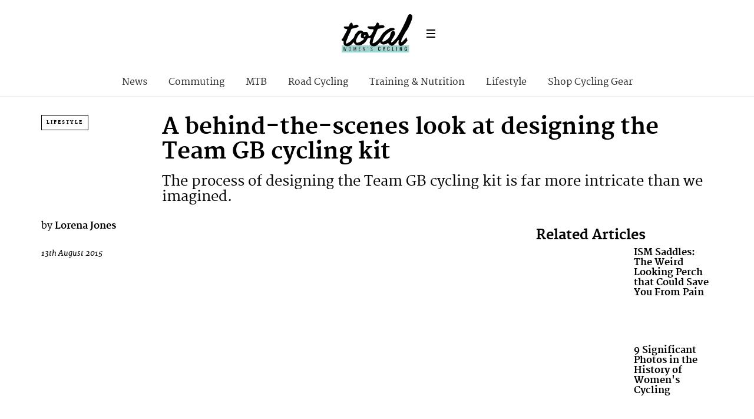

--- FILE ---
content_type: text/html; charset=UTF-8
request_url: https://totalwomenscycling.com/lifestyle/interviews/designing-team-gb-cycling-kit
body_size: 14064
content:
<!DOCTYPE html>
<!--[if lt IE 7]> <html class="coresites-production" lang="en-US" class="lt-ie9 lt-ie8 lt-ie7"> <![endif]-->
<!--[if IE 7]>    <html class="coresites-production" lang="en-US" class="lt-ie9 lt-ie8"> <![endif]-->
<!--[if IE 8]>    <html class="coresites-production" lang="en-US" class="lt-ie9"> <![endif]-->
<!--[if IE 9]>    <html class="coresites-production" lang="en-US" class="lt-ie10"> <![endif]-->
<!--[if gt IE 9]><!--> <html class="coresites-production" lang="en-US"> <!--<![endif]-->
  <head>
    <title>A behind-the-scenes look at designing the Team GB cy...</title>
    <meta charset="UTF-8" />
    <meta content='width=device-width, initial-scale=1, maximum-scale=1' name='viewport' />
    <meta http-equiv="X-UA-Compatible" content="IE=Edge"/>
    <meta content='yes' name='apple-mobile-web-app-capable' />
    <meta content='black-translucent' name='apple-mobile-web-app-status-bar-style' />
    <meta name='webgains-site-verification' content='qoum0oqb' />
    <link rel="profile" href="https://gmpg.org/xfn/11" />
   	    <link rel="alternate" type="application/rss+xml" title="RSS 2.0" href="https://totalwomenscycling.com/feed" />
    <link rel="alternate" type="text/xml" title="RSS .92" href="https://totalwomenscycling.com/feed/rss" />
    <link rel="alternate" type="application/atom+xml" title="Atom 0.3" href="https://totalwomenscycling.com/feed/atom" />
    <link rel="alternate" type="application/rss+xml" title="Total Women&#039;s Cycling RSS Comments Feed" href="https://totalwomenscycling.com/comments/feed" />
    <link rel="icon" href="https://totalwomenscycling.com/wp-content/themes/twc/assets/images/favicon.ico?t=5" />
    <link rel="apple-touch-icon" sizes="57x57" href="https://totalwomenscycling.com/wp-content/themes/twc/assets/images/apple-touch-icon-57x57.png?t=5" />
    <link rel="apple-touch-icon" sizes="144x144" href="https://totalwomenscycling.com/wp-content/themes/twc/assets/images/apple-touch-icon-144x144.png?t=5" />

    
    <!-- GoogleJS -->
    <!-- BEGIN THM AUTO CODE -->
<script async src="https://securepubads.g.doubleclick.net/tag/js/gpt.js"></script>
<script type="text/javascript">
var googletag = googletag || {};
googletag.cmd = googletag.cmd || [];
googletag.cmd.push(function() {
  googletag.pubads().disableInitialLoad(); googletag.pubads().enableSingleRequest();
});
var _hbopts = { alias: '/', type: 'banner' };
var _hbwrap = _hbwrap || [];
(function() {
    var hbldr = function (url, resolution, cachebuster, millis, referrer) {
      var s = document.createElement('script'); s.type = 'text/javascript';
      s.async = true; s.src = 'https://' + url + '&resolution=' + resolution +
        '&random=' + cachebuster + '&millis=' + millis + '&referrer=' + referrer;
      var x = document.getElementsByTagName('script')[0];
      x.parentNode.insertBefore(s, x);
    };

    hbldr(
    'tradecore.tradehouse.media/servlet/hbwrap?stack=47',
      (window.innerWidth||screen.width)+'x'+(window.innerHeight||screen.height),
      Math.floor(89999999*Math.random()+10000000), new Date().getTime(), encodeURIComponent(
        (window!=top&&window.location.ancestorOrigins)?
          window.location.ancestorOrigins[window.location.ancestorOrigins.length-1]:document.location
      )
    );
})();
</script>
<!-- END THM AUTO CODE -->
<script type='text/javascript'>var dataLayer = [{"_type":"siteData","platform":"wordpress","config":{"infiniteScroll":{"splitposts":false,"delay":"0"},"inlineVideoAds":false,"polar":[],"infiniteArticle":"article"},"websiteName":"Total Women&#039;s Cycling","websiteSite":"twc","websiteSlug":"twc","shareThrough":false,"gtm.blacklist":["ga","ua"]},{"_type":"singleData","ads":false,"page":"article","postCategory":"lifestyle","postCategories":["hot-topics","interviews","lifestyle"],"tags":["featured-article"],"postAuthor":"Lorena Jones","postTitle":"A behind-the-scenes look at designing the Team GB cycling kit","postType":"post","sponsored":null,"maxAds":null,"noVideoAds":false}]</script>    <!-- /GoogleJS -->

    
   	
<meta name="news_keywords" content="Featured Article" />
<meta name="description" content="The process of designing the Team GB cycling kit is far more intricate than we imagined." />
<meta property="fb:pages" content="" />
<meta property="fb:app_id" content="" />
<meta property="og:site_name" content="Total Women's Cycling" />
<meta property="og:url" content="https://totalwomenscycling.com/lifestyle/interviews/designing-team-gb-cycling-kit" />
<meta property="og:type" content="article" />
<meta property="og:title" content=" | A behind-the-scenes look at designing the Team GB cycling kit" />
<meta property="og:image" content="https://totalwomenscycling.com/wp-content/uploads/2015/08/gb-cycling-kit-7.jpg" />
<meta property="twitter:site" content="@" />
<meta property="og:description" content="The process of designing the Team GB cycling kit is far more intricate than we imagined." />
<meta property="og:image:width" content="620" />
<meta property="og:image:height" content="423" />
<meta property="article:section" content="Hot Topics" />
<meta property="twitter:card" content="summary" /><meta name='robots' content='max-image-preview:large' />
<link rel="alternate" title="oEmbed (JSON)" type="application/json+oembed" href="https://totalwomenscycling.com/wp-json/oembed/1.0/embed?url=https%3A%2F%2Ftotalwomenscycling.com%2Flifestyle%2Finterviews%2Fdesigning-team-gb-cycling-kit" />
<link rel="alternate" title="oEmbed (XML)" type="text/xml+oembed" href="https://totalwomenscycling.com/wp-json/oembed/1.0/embed?url=https%3A%2F%2Ftotalwomenscycling.com%2Flifestyle%2Finterviews%2Fdesigning-team-gb-cycling-kit&#038;format=xml" />
<style id='wp-img-auto-sizes-contain-inline-css' type='text/css'>
img:is([sizes=auto i],[sizes^="auto," i]){contain-intrinsic-size:3000px 1500px}
/*# sourceURL=wp-img-auto-sizes-contain-inline-css */
</style>
<style id='wp-emoji-styles-inline-css' type='text/css'>

	img.wp-smiley, img.emoji {
		display: inline !important;
		border: none !important;
		box-shadow: none !important;
		height: 1em !important;
		width: 1em !important;
		margin: 0 0.07em !important;
		vertical-align: -0.1em !important;
		background: none !important;
		padding: 0 !important;
	}
/*# sourceURL=wp-emoji-styles-inline-css */
</style>
<style id='wp-block-library-inline-css' type='text/css'>
:root{--wp-block-synced-color:#7a00df;--wp-block-synced-color--rgb:122,0,223;--wp-bound-block-color:var(--wp-block-synced-color);--wp-editor-canvas-background:#ddd;--wp-admin-theme-color:#007cba;--wp-admin-theme-color--rgb:0,124,186;--wp-admin-theme-color-darker-10:#006ba1;--wp-admin-theme-color-darker-10--rgb:0,107,160.5;--wp-admin-theme-color-darker-20:#005a87;--wp-admin-theme-color-darker-20--rgb:0,90,135;--wp-admin-border-width-focus:2px}@media (min-resolution:192dpi){:root{--wp-admin-border-width-focus:1.5px}}.wp-element-button{cursor:pointer}:root .has-very-light-gray-background-color{background-color:#eee}:root .has-very-dark-gray-background-color{background-color:#313131}:root .has-very-light-gray-color{color:#eee}:root .has-very-dark-gray-color{color:#313131}:root .has-vivid-green-cyan-to-vivid-cyan-blue-gradient-background{background:linear-gradient(135deg,#00d084,#0693e3)}:root .has-purple-crush-gradient-background{background:linear-gradient(135deg,#34e2e4,#4721fb 50%,#ab1dfe)}:root .has-hazy-dawn-gradient-background{background:linear-gradient(135deg,#faaca8,#dad0ec)}:root .has-subdued-olive-gradient-background{background:linear-gradient(135deg,#fafae1,#67a671)}:root .has-atomic-cream-gradient-background{background:linear-gradient(135deg,#fdd79a,#004a59)}:root .has-nightshade-gradient-background{background:linear-gradient(135deg,#330968,#31cdcf)}:root .has-midnight-gradient-background{background:linear-gradient(135deg,#020381,#2874fc)}:root{--wp--preset--font-size--normal:16px;--wp--preset--font-size--huge:42px}.has-regular-font-size{font-size:1em}.has-larger-font-size{font-size:2.625em}.has-normal-font-size{font-size:var(--wp--preset--font-size--normal)}.has-huge-font-size{font-size:var(--wp--preset--font-size--huge)}.has-text-align-center{text-align:center}.has-text-align-left{text-align:left}.has-text-align-right{text-align:right}.has-fit-text{white-space:nowrap!important}#end-resizable-editor-section{display:none}.aligncenter{clear:both}.items-justified-left{justify-content:flex-start}.items-justified-center{justify-content:center}.items-justified-right{justify-content:flex-end}.items-justified-space-between{justify-content:space-between}.screen-reader-text{border:0;clip-path:inset(50%);height:1px;margin:-1px;overflow:hidden;padding:0;position:absolute;width:1px;word-wrap:normal!important}.screen-reader-text:focus{background-color:#ddd;clip-path:none;color:#444;display:block;font-size:1em;height:auto;left:5px;line-height:normal;padding:15px 23px 14px;text-decoration:none;top:5px;width:auto;z-index:100000}html :where(.has-border-color){border-style:solid}html :where([style*=border-top-color]){border-top-style:solid}html :where([style*=border-right-color]){border-right-style:solid}html :where([style*=border-bottom-color]){border-bottom-style:solid}html :where([style*=border-left-color]){border-left-style:solid}html :where([style*=border-width]){border-style:solid}html :where([style*=border-top-width]){border-top-style:solid}html :where([style*=border-right-width]){border-right-style:solid}html :where([style*=border-bottom-width]){border-bottom-style:solid}html :where([style*=border-left-width]){border-left-style:solid}html :where(img[class*=wp-image-]){height:auto;max-width:100%}:where(figure){margin:0 0 1em}html :where(.is-position-sticky){--wp-admin--admin-bar--position-offset:var(--wp-admin--admin-bar--height,0px)}@media screen and (max-width:600px){html :where(.is-position-sticky){--wp-admin--admin-bar--position-offset:0px}}

/*# sourceURL=wp-block-library-inline-css */
</style><style id='global-styles-inline-css' type='text/css'>
:root{--wp--preset--aspect-ratio--square: 1;--wp--preset--aspect-ratio--4-3: 4/3;--wp--preset--aspect-ratio--3-4: 3/4;--wp--preset--aspect-ratio--3-2: 3/2;--wp--preset--aspect-ratio--2-3: 2/3;--wp--preset--aspect-ratio--16-9: 16/9;--wp--preset--aspect-ratio--9-16: 9/16;--wp--preset--color--black: #000000;--wp--preset--color--cyan-bluish-gray: #abb8c3;--wp--preset--color--white: #ffffff;--wp--preset--color--pale-pink: #f78da7;--wp--preset--color--vivid-red: #cf2e2e;--wp--preset--color--luminous-vivid-orange: #ff6900;--wp--preset--color--luminous-vivid-amber: #fcb900;--wp--preset--color--light-green-cyan: #7bdcb5;--wp--preset--color--vivid-green-cyan: #00d084;--wp--preset--color--pale-cyan-blue: #8ed1fc;--wp--preset--color--vivid-cyan-blue: #0693e3;--wp--preset--color--vivid-purple: #9b51e0;--wp--preset--gradient--vivid-cyan-blue-to-vivid-purple: linear-gradient(135deg,rgb(6,147,227) 0%,rgb(155,81,224) 100%);--wp--preset--gradient--light-green-cyan-to-vivid-green-cyan: linear-gradient(135deg,rgb(122,220,180) 0%,rgb(0,208,130) 100%);--wp--preset--gradient--luminous-vivid-amber-to-luminous-vivid-orange: linear-gradient(135deg,rgb(252,185,0) 0%,rgb(255,105,0) 100%);--wp--preset--gradient--luminous-vivid-orange-to-vivid-red: linear-gradient(135deg,rgb(255,105,0) 0%,rgb(207,46,46) 100%);--wp--preset--gradient--very-light-gray-to-cyan-bluish-gray: linear-gradient(135deg,rgb(238,238,238) 0%,rgb(169,184,195) 100%);--wp--preset--gradient--cool-to-warm-spectrum: linear-gradient(135deg,rgb(74,234,220) 0%,rgb(151,120,209) 20%,rgb(207,42,186) 40%,rgb(238,44,130) 60%,rgb(251,105,98) 80%,rgb(254,248,76) 100%);--wp--preset--gradient--blush-light-purple: linear-gradient(135deg,rgb(255,206,236) 0%,rgb(152,150,240) 100%);--wp--preset--gradient--blush-bordeaux: linear-gradient(135deg,rgb(254,205,165) 0%,rgb(254,45,45) 50%,rgb(107,0,62) 100%);--wp--preset--gradient--luminous-dusk: linear-gradient(135deg,rgb(255,203,112) 0%,rgb(199,81,192) 50%,rgb(65,88,208) 100%);--wp--preset--gradient--pale-ocean: linear-gradient(135deg,rgb(255,245,203) 0%,rgb(182,227,212) 50%,rgb(51,167,181) 100%);--wp--preset--gradient--electric-grass: linear-gradient(135deg,rgb(202,248,128) 0%,rgb(113,206,126) 100%);--wp--preset--gradient--midnight: linear-gradient(135deg,rgb(2,3,129) 0%,rgb(40,116,252) 100%);--wp--preset--font-size--small: 13px;--wp--preset--font-size--medium: 20px;--wp--preset--font-size--large: 36px;--wp--preset--font-size--x-large: 42px;--wp--preset--spacing--20: 0.44rem;--wp--preset--spacing--30: 0.67rem;--wp--preset--spacing--40: 1rem;--wp--preset--spacing--50: 1.5rem;--wp--preset--spacing--60: 2.25rem;--wp--preset--spacing--70: 3.38rem;--wp--preset--spacing--80: 5.06rem;--wp--preset--shadow--natural: 6px 6px 9px rgba(0, 0, 0, 0.2);--wp--preset--shadow--deep: 12px 12px 50px rgba(0, 0, 0, 0.4);--wp--preset--shadow--sharp: 6px 6px 0px rgba(0, 0, 0, 0.2);--wp--preset--shadow--outlined: 6px 6px 0px -3px rgb(255, 255, 255), 6px 6px rgb(0, 0, 0);--wp--preset--shadow--crisp: 6px 6px 0px rgb(0, 0, 0);}:where(.is-layout-flex){gap: 0.5em;}:where(.is-layout-grid){gap: 0.5em;}body .is-layout-flex{display: flex;}.is-layout-flex{flex-wrap: wrap;align-items: center;}.is-layout-flex > :is(*, div){margin: 0;}body .is-layout-grid{display: grid;}.is-layout-grid > :is(*, div){margin: 0;}:where(.wp-block-columns.is-layout-flex){gap: 2em;}:where(.wp-block-columns.is-layout-grid){gap: 2em;}:where(.wp-block-post-template.is-layout-flex){gap: 1.25em;}:where(.wp-block-post-template.is-layout-grid){gap: 1.25em;}.has-black-color{color: var(--wp--preset--color--black) !important;}.has-cyan-bluish-gray-color{color: var(--wp--preset--color--cyan-bluish-gray) !important;}.has-white-color{color: var(--wp--preset--color--white) !important;}.has-pale-pink-color{color: var(--wp--preset--color--pale-pink) !important;}.has-vivid-red-color{color: var(--wp--preset--color--vivid-red) !important;}.has-luminous-vivid-orange-color{color: var(--wp--preset--color--luminous-vivid-orange) !important;}.has-luminous-vivid-amber-color{color: var(--wp--preset--color--luminous-vivid-amber) !important;}.has-light-green-cyan-color{color: var(--wp--preset--color--light-green-cyan) !important;}.has-vivid-green-cyan-color{color: var(--wp--preset--color--vivid-green-cyan) !important;}.has-pale-cyan-blue-color{color: var(--wp--preset--color--pale-cyan-blue) !important;}.has-vivid-cyan-blue-color{color: var(--wp--preset--color--vivid-cyan-blue) !important;}.has-vivid-purple-color{color: var(--wp--preset--color--vivid-purple) !important;}.has-black-background-color{background-color: var(--wp--preset--color--black) !important;}.has-cyan-bluish-gray-background-color{background-color: var(--wp--preset--color--cyan-bluish-gray) !important;}.has-white-background-color{background-color: var(--wp--preset--color--white) !important;}.has-pale-pink-background-color{background-color: var(--wp--preset--color--pale-pink) !important;}.has-vivid-red-background-color{background-color: var(--wp--preset--color--vivid-red) !important;}.has-luminous-vivid-orange-background-color{background-color: var(--wp--preset--color--luminous-vivid-orange) !important;}.has-luminous-vivid-amber-background-color{background-color: var(--wp--preset--color--luminous-vivid-amber) !important;}.has-light-green-cyan-background-color{background-color: var(--wp--preset--color--light-green-cyan) !important;}.has-vivid-green-cyan-background-color{background-color: var(--wp--preset--color--vivid-green-cyan) !important;}.has-pale-cyan-blue-background-color{background-color: var(--wp--preset--color--pale-cyan-blue) !important;}.has-vivid-cyan-blue-background-color{background-color: var(--wp--preset--color--vivid-cyan-blue) !important;}.has-vivid-purple-background-color{background-color: var(--wp--preset--color--vivid-purple) !important;}.has-black-border-color{border-color: var(--wp--preset--color--black) !important;}.has-cyan-bluish-gray-border-color{border-color: var(--wp--preset--color--cyan-bluish-gray) !important;}.has-white-border-color{border-color: var(--wp--preset--color--white) !important;}.has-pale-pink-border-color{border-color: var(--wp--preset--color--pale-pink) !important;}.has-vivid-red-border-color{border-color: var(--wp--preset--color--vivid-red) !important;}.has-luminous-vivid-orange-border-color{border-color: var(--wp--preset--color--luminous-vivid-orange) !important;}.has-luminous-vivid-amber-border-color{border-color: var(--wp--preset--color--luminous-vivid-amber) !important;}.has-light-green-cyan-border-color{border-color: var(--wp--preset--color--light-green-cyan) !important;}.has-vivid-green-cyan-border-color{border-color: var(--wp--preset--color--vivid-green-cyan) !important;}.has-pale-cyan-blue-border-color{border-color: var(--wp--preset--color--pale-cyan-blue) !important;}.has-vivid-cyan-blue-border-color{border-color: var(--wp--preset--color--vivid-cyan-blue) !important;}.has-vivid-purple-border-color{border-color: var(--wp--preset--color--vivid-purple) !important;}.has-vivid-cyan-blue-to-vivid-purple-gradient-background{background: var(--wp--preset--gradient--vivid-cyan-blue-to-vivid-purple) !important;}.has-light-green-cyan-to-vivid-green-cyan-gradient-background{background: var(--wp--preset--gradient--light-green-cyan-to-vivid-green-cyan) !important;}.has-luminous-vivid-amber-to-luminous-vivid-orange-gradient-background{background: var(--wp--preset--gradient--luminous-vivid-amber-to-luminous-vivid-orange) !important;}.has-luminous-vivid-orange-to-vivid-red-gradient-background{background: var(--wp--preset--gradient--luminous-vivid-orange-to-vivid-red) !important;}.has-very-light-gray-to-cyan-bluish-gray-gradient-background{background: var(--wp--preset--gradient--very-light-gray-to-cyan-bluish-gray) !important;}.has-cool-to-warm-spectrum-gradient-background{background: var(--wp--preset--gradient--cool-to-warm-spectrum) !important;}.has-blush-light-purple-gradient-background{background: var(--wp--preset--gradient--blush-light-purple) !important;}.has-blush-bordeaux-gradient-background{background: var(--wp--preset--gradient--blush-bordeaux) !important;}.has-luminous-dusk-gradient-background{background: var(--wp--preset--gradient--luminous-dusk) !important;}.has-pale-ocean-gradient-background{background: var(--wp--preset--gradient--pale-ocean) !important;}.has-electric-grass-gradient-background{background: var(--wp--preset--gradient--electric-grass) !important;}.has-midnight-gradient-background{background: var(--wp--preset--gradient--midnight) !important;}.has-small-font-size{font-size: var(--wp--preset--font-size--small) !important;}.has-medium-font-size{font-size: var(--wp--preset--font-size--medium) !important;}.has-large-font-size{font-size: var(--wp--preset--font-size--large) !important;}.has-x-large-font-size{font-size: var(--wp--preset--font-size--x-large) !important;}
/*# sourceURL=global-styles-inline-css */
</style>

<style id='classic-theme-styles-inline-css' type='text/css'>
/*! This file is auto-generated */
.wp-block-button__link{color:#fff;background-color:#32373c;border-radius:9999px;box-shadow:none;text-decoration:none;padding:calc(.667em + 2px) calc(1.333em + 2px);font-size:1.125em}.wp-block-file__button{background:#32373c;color:#fff;text-decoration:none}
/*# sourceURL=/wp-includes/css/classic-themes.min.css */
</style>
<link rel='stylesheet' id='fm-theme-v2-css' href='https://totalwomenscycling.com/wp-content/themes/twc/assets/stylesheets/theme-v2.css?t=5' type='text/css' media='all' />
<script type="text/javascript" src="https://totalwomenscycling.com/wp-includes/js/jquery/jquery.min.js?ver=3.7.1" id="jquery-core-js"></script>
<script type="text/javascript" src="https://totalwomenscycling.com/wp-includes/js/jquery/jquery-migrate.min.js?ver=3.4.1" id="jquery-migrate-js"></script>
<link rel="https://api.w.org/" href="https://totalwomenscycling.com/wp-json/" /><link rel="alternate" title="JSON" type="application/json" href="https://totalwomenscycling.com/wp-json/wp/v2/posts/53741" /><link rel="EditURI" type="application/rsd+xml" title="RSD" href="https://totalwomenscycling.com/xmlrpc.php?rsd" />
<meta name="generator" content="WordPress 6.9" />
<link rel="canonical" href="https://totalwomenscycling.com/lifestyle/interviews/designing-team-gb-cycling-kit" />
<link rel='shortlink' href='https://totalwomenscycling.com/?p=53741' />
<link rel="icon" href="https://totalwomenscycling.com/wp-content/themes/twc/assets/images/mstile-310x310.png?t=5" sizes="32x32" />
<link rel="icon" href="https://totalwomenscycling.com/wp-content/themes/twc/assets/images/mstile-310x310.png?t=5" sizes="192x192" />
<link rel="apple-touch-icon" href="https://totalwomenscycling.com/wp-content/themes/twc/assets/images/mstile-310x310.png?t=5" />
<meta name="msapplication-TileImage" content="https://totalwomenscycling.com/wp-content/themes/twc/assets/images/mstile-310x310.png?t=5" />
  </head>

  <body id="top" class="wp-singular post-template-default single postid-53741 single-format-standard wp-theme-foundation wp-child-theme-twc js-autoplay-disabled category-hot-topics category-interviews category-lifestyle js-single-post" data-site-slug="twc"  data-typekit-id="" >

  
  <!-- GoogleTagManager -->
<script>(function(w,d,s,l,i){w[l]=w[l]||[];w[l].push({'gtm.start':
new Date().getTime(),event:'gtm.js'});var f=d.getElementsByTagName(s)[0],
j=d.createElement(s),dl=l!='dataLayer'?'&l='+l:'';j.async=true;j.src=
'//www.googletagmanager.com/gtm.js?id='+i+dl;f.parentNode.insertBefore(j,f);
})(window,document,'script','dataLayer','GTM-WGRJX2X7');</script>
<!-- /GoogleTagManager -->




      <header class="c-site-header">
<div class="c-navbar-primary__search">
    <div class="c-search-form__wrapper">
  <form method="get" class="c-search-form" action="https://totalwomenscycling.com/">
    <input type="text" class="c-search-form__input" name="s" placeholder="Search" required="">
    <button type="submit" class="c-search-form__submit" name="submit">
      Go    </button>
  </form>
</div>
  </div>
        <div class="c-navbar-placeholder">
            <div class="c-navbar-primary js-nav-is-fixed">
                <div class="c-navbar-primary__inner o-grid-full-width u-no-padding">

                    <div class="c-navbar-primary__logo-wrapper">
                        <h1 class="c-navbar-primary__logo u-no-padding">
                            <a class="c-navbar-primary__logo-link c-navbar-primary__logo-image" href="https://totalwomenscycling.com" title="Homepage">
                                <img class="u-svg-inject" src="https://totalwomenscycling.com/wp-content/themes/twc/assets/images/logo.svg?t=5" alt="A behind-the-scenes look at designing the Team GB cycling kit &#8211; Total Women&#039;s Cycling">
                            </a>
                        </h1>

                        <div class="c-nav-toggle__wrapper">
                            <button class="c-nav-toggle c-nav-toggle--nav-feature js-primary-nav-toggle">
                                <div class="c-nav-toggle__inner">
                                    <i class="c-nav-toggle__icon"></i>
                                </div>
                            </button>
                        </div>
                    </div>
                    <div class="c-navbar-primary__tagline-wrapper">
                        <h2 class="c-navbar-primary__tagline">Latest news, reviews and features for women who like to ride.</h2>
                    </div>
                </div>

                <nav class="c-navbar-primary__main-nav-items">
                    <ul id="menu-secondary-navigation" class="c-navbar-primary__top-items"><li id="menu-item-55694" class="menu-item menu-item-type-taxonomy menu-item-object-category menu-item-55694"><a href="https://totalwomenscycling.com/news">News</a></li>
<li id="menu-item-55695" class="menu-item menu-item-type-taxonomy menu-item-object-category menu-item-55695"><a href="https://totalwomenscycling.com/commuting">Commuting</a></li>
<li id="menu-item-55696" class="menu-item menu-item-type-taxonomy menu-item-object-category menu-item-55696"><a href="https://totalwomenscycling.com/mountain-biking">MTB</a></li>
<li id="menu-item-55697" class="menu-item menu-item-type-taxonomy menu-item-object-category menu-item-55697"><a href="https://totalwomenscycling.com/road-cycling">Road Cycling</a></li>
<li id="menu-item-56262" class="menu-item menu-item-type-taxonomy menu-item-object-category menu-item-56262"><a href="https://totalwomenscycling.com/fitness">Training &amp; Nutrition</a></li>
<li id="menu-item-56263" class="menu-item menu-item-type-taxonomy menu-item-object-category current-post-ancestor current-menu-parent current-post-parent menu-item-56263"><a href="https://totalwomenscycling.com/lifestyle">Lifestyle</a></li>
<li id="menu-item-123349" class="menu-item menu-item-type-custom menu-item-object-custom menu-item-has-children menu-parent-item menu-item-123349"><a href="#%20">Shop Cycling Gear</a>
<ul class="sub-menu">
	<li id="menu-item-123350" class="menu-item menu-item-type-custom menu-item-object-custom menu-item-123350"><a href="https://dirtbikebitz.pxf.io/c/3662821/1006997/13192?u=https%3A%2F%2Fwww.dirtbikebitz.com%2FMTB-Jackets%2Fdbbdsl15359.htm">Cycling Jackets</a></li>
	<li id="menu-item-123351" class="menu-item menu-item-type-custom menu-item-object-custom menu-item-123351"><a href="https://dirtbikebitz.pxf.io/c/3662821/1006997/13192?u=https%3A%2F%2Fwww.dirtbikebitz.com%2FMTB-Glasses%2Fdbbdsl15375.htm">Cycling Sunglasses</a></li>
	<li id="menu-item-123352" class="menu-item menu-item-type-custom menu-item-object-custom menu-item-123352"><a href="https://dirtbikebitz.pxf.io/c/3662821/1006997/13192?u=https%3A%2F%2Fwww.dirtbikebitz.com%2FMTB-Mountain-Bike-Accessories%2Fdbbdsl15379.htm">Bike Locks &#038; Accessories</a></li>
	<li id="menu-item-123353" class="menu-item menu-item-type-custom menu-item-object-custom menu-item-123353"><a href="https://dirtbikebitz.pxf.io/c/3662821/1006997/13192?u=https%3A%2F%2Fwww.dirtbikebitz.com%2FMTB-Cleaning-and-Hygiene%2Fdbbdsl15378.htm">Bike Cleaning Products</a></li>
	<li id="menu-item-123354" class="menu-item menu-item-type-custom menu-item-object-custom menu-item-123354"><a href="https://dirtbikebitz.pxf.io/c/3662821/1006997/13192?u=https%3A%2F%2Fwww.dirtbikebitz.com%2FMTB-Gear%2Fdbbsd1318.htm">MTB Gear</a></li>
</ul>
</li>
</ul>                </nav>
<a class="c-search-toggle">
  <i class="c-icon fa-search"></i>

</a>

                <nav class="c-navbar-primary__social u-no-padding">
                     <a class="c-navbar-primary__social-link" href="https://www.facebook.com/TotalWomensCycling/" title="Find us on Facebook" target="_blank">
                        <i class="fa fa-facebook"></i>
                     </a>

                     <a class="c-navbar-primary__social-link" href="" title="Watch our YouTube Channel" target="_blank">
                        <i class="fa fa-youtube-play"></i>
                     </a>

                     <a class="c-navbar-primary__social-link" href="" title="Find us on Instagram" target="_blank">
                        <i class="fa fa-instagram"></i>
                     </a>
                </nav>
            </div>
        </div>

        <div class="c-navbar-side__nav-items-wrapper js-primary-nav-menu">
            <button class="c-nav-toggle c-nav-toggle--nav-side js-primary-nav-toggle">
                <div class="c-nav-toggle__inner">
                    <i class="c-nav-toggle__icon"></i>
                    <span>Menu</span>
                </div>
                <span class="c-nav-toggle__title"></span>
            </button>
            <div class="o-grid">
                <div class="c-search-form__wrapper">
  <form method="get" class="c-search-form" action="https://totalwomenscycling.com/">
    <input type="text" class="c-search-form__input" name="s" placeholder="Search" required />
    <button type="submit" class="c-search-form__submit" name="submit">
      Go    </button>
  </form>
</div>
                <nav class="c-navbar-side__nav-items">
                    <ul id="menu-main" class="nav-primary-list"><li id="menu-item-123343" class="menu-item menu-item-type-custom menu-item-object-custom menu-item-has-children menu-parent-item menu-item-123343"><a href="#">Shop Cycling Gear</a>
<ul class="sub-menu">
	<li id="menu-item-123344" class="menu-item menu-item-type-custom menu-item-object-custom menu-item-123344"><a href="https://dirtbikebitz.pxf.io/c/3662821/1006997/13192?u=https%3A%2F%2Fwww.dirtbikebitz.com%2FMTB-Jackets%2Fdbbdsl15359.htm">Cycling Jackets</a></li>
	<li id="menu-item-123345" class="menu-item menu-item-type-custom menu-item-object-custom menu-item-123345"><a href="https://dirtbikebitz.pxf.io/c/3662821/1006997/13192?u=https%3A%2F%2Fwww.dirtbikebitz.com%2FMTB-Glasses%2Fdbbdsl15375.htm">Cycling Sunglasses</a></li>
	<li id="menu-item-123346" class="menu-item menu-item-type-custom menu-item-object-custom menu-item-123346"><a href="https://dirtbikebitz.pxf.io/c/3662821/1006997/13192?u=https%3A%2F%2Fwww.dirtbikebitz.com%2FMTB-Mountain-Bike-Accessories%2Fdbbdsl15379.htm">Bike Locks &#038; Accessories</a></li>
	<li id="menu-item-123347" class="menu-item menu-item-type-custom menu-item-object-custom menu-item-123347"><a href="https://dirtbikebitz.pxf.io/c/3662821/1006997/13192?u=https%3A%2F%2Fwww.dirtbikebitz.com%2FMTB-Cleaning-and-Hygiene%2Fdbbdsl15378.htm">Bike Cleaning Products</a></li>
	<li id="menu-item-123348" class="menu-item menu-item-type-custom menu-item-object-custom menu-item-123348"><a href="https://dirtbikebitz.pxf.io/c/3662821/1006997/13192?u=https%3A%2F%2Fwww.dirtbikebitz.com%2FMTB-Gear%2Fdbbsd1318.htm">MTB Gear</a></li>
</ul>
</li>
<li id="menu-item-12633" class="menu-item menu-item-type-taxonomy menu-item-object-category menu-item-has-children menu-parent-item menu-item-12633"><a href="https://totalwomenscycling.com/commuting">Commuting</a>
<ul class="sub-menu">
	<li id="menu-item-23150" class="menu-item menu-item-type-taxonomy menu-item-object-category menu-item-23150"><a href="https://totalwomenscycling.com/commuting/commuter-buying-guides">Buying Guides</a></li>
	<li id="menu-item-23154" class="menu-item menu-item-type-taxonomy menu-item-object-category menu-item-23154"><a href="https://totalwomenscycling.com/commuting/urban-bikes">Bikes</a></li>
	<li id="menu-item-23151" class="menu-item menu-item-type-taxonomy menu-item-object-category menu-item-23151"><a href="https://totalwomenscycling.com/commuting/commuter-cycling-clothing">Clothing</a></li>
	<li id="menu-item-23152" class="menu-item menu-item-type-taxonomy menu-item-object-category menu-item-23152"><a href="https://totalwomenscycling.com/commuting/accessories">Accessories</a></li>
	<li id="menu-item-23153" class="menu-item menu-item-type-taxonomy menu-item-object-category menu-item-23153"><a href="https://totalwomenscycling.com/commuting/commuting-hints-tips">Hints &#038; Tips</a></li>
</ul>
</li>
<li id="menu-item-23156" class="menu-item menu-item-type-taxonomy menu-item-object-category menu-item-has-children menu-parent-item menu-item-23156"><a href="https://totalwomenscycling.com/mountain-biking">MTB</a>
<ul class="sub-menu">
	<li id="menu-item-23159" class="menu-item menu-item-type-taxonomy menu-item-object-category menu-item-23159"><a href="https://totalwomenscycling.com/mountain-biking/mtb-buying-guides">Buying Guides</a></li>
	<li id="menu-item-23157" class="menu-item menu-item-type-taxonomy menu-item-object-category menu-item-23157"><a href="https://totalwomenscycling.com/mountain-biking/mountain-bikes">Bikes</a></li>
	<li id="menu-item-23160" class="menu-item menu-item-type-taxonomy menu-item-object-category menu-item-23160"><a href="https://totalwomenscycling.com/mountain-biking/mountain-bike-clothing">Clothing</a></li>
	<li id="menu-item-23158" class="menu-item menu-item-type-taxonomy menu-item-object-category menu-item-23158"><a href="https://totalwomenscycling.com/mountain-biking/mountain-bike-accessories">Accessories</a></li>
	<li id="menu-item-23163" class="menu-item menu-item-type-taxonomy menu-item-object-category menu-item-23163"><a href="https://totalwomenscycling.com/mountain-biking/mountain-biking-skills">Skills</a></li>
	<li id="menu-item-23161" class="menu-item menu-item-type-taxonomy menu-item-object-category menu-item-23161"><a href="https://totalwomenscycling.com/mountain-biking/mountain-biking-events">Events</a></li>
	<li id="menu-item-23164" class="menu-item menu-item-type-taxonomy menu-item-object-category menu-item-23164"><a href="https://totalwomenscycling.com/mountain-biking/where-to-ride-mtb">Where to Ride</a></li>
</ul>
</li>
<li id="menu-item-23165" class="menu-item menu-item-type-taxonomy menu-item-object-category menu-item-has-children menu-parent-item menu-item-23165"><a href="https://totalwomenscycling.com/road-cycling">Road Cycling</a>
<ul class="sub-menu">
	<li id="menu-item-23169" class="menu-item menu-item-type-taxonomy menu-item-object-category menu-item-23169"><a href="https://totalwomenscycling.com/road-cycling/buying-guides">Buying Guides</a></li>
	<li id="menu-item-23167" class="menu-item menu-item-type-taxonomy menu-item-object-category menu-item-23167"><a href="https://totalwomenscycling.com/road-cycling/road-bikes">Bikes</a></li>
	<li id="menu-item-23170" class="menu-item menu-item-type-taxonomy menu-item-object-category menu-item-23170"><a href="https://totalwomenscycling.com/road-cycling/clothing">Clothing</a></li>
	<li id="menu-item-23168" class="menu-item menu-item-type-taxonomy menu-item-object-category menu-item-23168"><a href="https://totalwomenscycling.com/road-cycling/road-cycling-accessories">Accessories</a></li>
	<li id="menu-item-23166" class="menu-item menu-item-type-taxonomy menu-item-object-category menu-item-23166"><a href="https://totalwomenscycling.com/road-cycling/maintenance">Maintenance</a></li>
	<li id="menu-item-23172" class="menu-item menu-item-type-taxonomy menu-item-object-category menu-item-23172"><a href="https://totalwomenscycling.com/road-cycling/technique">Skills</a></li>
	<li id="menu-item-23171" class="menu-item menu-item-type-taxonomy menu-item-object-category menu-item-23171"><a href="https://totalwomenscycling.com/road-cycling/sportives">Events</a></li>
	<li id="menu-item-27338" class="menu-item menu-item-type-taxonomy menu-item-object-category menu-item-27338"><a href="https://totalwomenscycling.com/road-cycling/where-to-ride-road">Where to Ride</a></li>
</ul>
</li>
<li id="menu-item-24" class="menu-item menu-item-type-taxonomy menu-item-object-category menu-item-has-children menu-parent-item menu-item-24"><a href="https://totalwomenscycling.com/fitness">Training &#038; Nutrition</a>
<ul class="sub-menu">
	<li id="menu-item-15980" class="menu-item menu-item-type-taxonomy menu-item-object-category menu-item-15980"><a href="https://totalwomenscycling.com/fitness/nutrition">Nutrition</a></li>
	<li id="menu-item-23174" class="menu-item menu-item-type-taxonomy menu-item-object-category menu-item-23174"><a href="https://totalwomenscycling.com/fitness/core-strength">Strength and Conditioning</a></li>
	<li id="menu-item-19656" class="menu-item menu-item-type-post_type menu-item-object-page menu-item-19656"><a href="https://totalwomenscycling.com/?page_id=19524">Cycling Calorie Counter</a></li>
</ul>
</li>
<li id="menu-item-30" class="menu-item menu-item-type-taxonomy menu-item-object-category current-post-ancestor current-menu-parent current-post-parent menu-item-has-children menu-parent-item menu-item-30"><a href="https://totalwomenscycling.com/lifestyle">Lifestyle</a>
<ul class="sub-menu">
	<li id="menu-item-3451" class="menu-item menu-item-type-taxonomy menu-item-object-category menu-item-3451"><a href="https://totalwomenscycling.com/lifestyle/cycle-style">Bike Style</a></li>
	<li id="menu-item-3449" class="menu-item menu-item-type-taxonomy menu-item-object-category menu-item-3449"><a href="https://totalwomenscycling.com/lifestyle/beauty">Beauty &#038; the Bike</a></li>
	<li id="menu-item-3452" class="menu-item menu-item-type-taxonomy menu-item-object-category menu-item-3452"><a href="https://totalwomenscycling.com/lifestyle/mums-corner">Mums&#8217; Corner</a></li>
	<li id="menu-item-23" class="menu-item menu-item-type-taxonomy menu-item-object-category menu-item-23"><a href="https://totalwomenscycling.com/lifestyle/travel">Travel</a></li>
	<li id="menu-item-23175" class="menu-item menu-item-type-taxonomy menu-item-object-category menu-item-23175"><a href="https://totalwomenscycling.com/lifestyle/body-and-soul">Body &#038; Soul</a></li>
	<li id="menu-item-9" class="menu-item menu-item-type-taxonomy menu-item-object-category current-post-ancestor current-menu-parent current-post-parent menu-item-9"><a href="https://totalwomenscycling.com/lifestyle/interviews">Interviews</a></li>
	<li id="menu-item-20965" class="menu-item menu-item-type-custom menu-item-object-custom menu-item-20965"><a href="https://totalwomenscycling.com/directories/destination-guide">Destination Guide</a></li>
</ul>
</li>
<li id="menu-item-12376" class="menu-item menu-item-type-taxonomy menu-item-object-category menu-item-12376"><a href="https://totalwomenscycling.com/competitions">Win</a></li>
<li id="menu-item-23155" class="menu-item menu-item-type-taxonomy menu-item-object-category menu-item-23155"><a href="https://totalwomenscycling.com/news">News</a></li>
</ul>                </nav>
                <div class="c-navbar-side__social-items-wrapper">
                    <nav class="c-navbar-side__social-items">
                        
<a class="c-navbar-primary__social-link" href="https://www.facebook.com/TotalWomensCycling/" title="Find us on Facebook" target="_blank">
   <i class="fa fa-facebook"></i>
</a>

<a class="c-navbar-primary__social-link" href="" title="Watch our YouTube Channel" target="_blank">
   <i class="fa fa-youtube"></i>
</a>

<a class="c-navbar-primary__social-link" href="" title="Find us on Instagram" target="_blank">
   <i class="fa fa-instagram"></i>
</a>
                    </nav>
                </div>
            </div>
        </div>
    </header>


<section class="o-section">
  </section>


<section class="o-section o-section-intro-top o-section-- o-section--has-ads js-section--has-ads " id="">
  
<div class="c-article-head c-article-head--none" >
  
<header class="c-article-head__inner ">
      <h4 class="c-article-head__category o-col-xl--2"><a class="c-article-head__category-link" href="https://totalwomenscycling.com/lifestyle">Lifestyle</a></h4>
  
  <div class="c-article-head__title-wrapper o-col-xl--10">
    <h1 class="c-article-head__title">A behind-the-scenes look at designing the Team GB cycling kit</h1>

          <h2 class="c-article-head__subtitle">The process of designing the Team GB cycling kit is far more intricate than we imagined.</h2>
      </div>
</header>
</div></section>

<section class="o-section o-section-intro  o-section--has-ads js-section--has-ads">
  <div class="c-article-body">
    <aside class="c-article-body__aside c-article-body__aside--left o-col-lg--2">
      <div class="c-article-meta">
    <div class="c-article-meta__wrapper">
    <a href="https://totalwomenscycling.com/author/lorenajones" target="_blank">
      <p class="c-article-meta__author">
        by <strong>Lorena Jones</strong>
      </p>
    </a>

    <p class="c-article-meta__social">
      
      
    </p>
  </div>
  <date class="c-article-meta__date">13th August 2015</date>
</div>
      <div class="c-article-share__wrapper">
  <div class="c-article-share">
    <h3 class="c-article-share__title">Share</h3>
  </div>
</div>
          </aside>

    <div class="c-article-copy">
      <p><img class='c-article-body-image c-article-body-image--md c-article-body-image--align-center js-lazyload' src='[data-uri]' data-src='https://totalwomenscycling.com/wp-content/uploads/2015/08/gb-cycling-kit-7.jpg' width=620 height=423 ></a></p>
<p>On Friday 31st July British Cycling and adidas celebrated 10 years of a hugely successful partnership together with the launch of this season&#8217;s British Cycling kit. Total Women’s Cycling joined British Cycling’s technical director, Shane Sutton, in the company of GB cyclists Laura Trott, Jo Rowsell and Elinor Barker to celebrate.</p>
<p>First worn during the races of the Ride London weekend, we had the opportunity to take a first look at the new adidas-developed British Cycling range beforehand and gain some technical insights from Nelson Madlangbayan, head of adidas Cycling products.</p>
<p>The inspiration for this season’s kit took hold when Madlangbayan was sitting in a seat in an aeroplane overlooking the wing. The approach to the kit was to combine a time trial suit and a classics jersey. As you can well imagine, designing a high performance piece of garment with the aerodynamics of the wing of an aeroplane in mind was quite a challenge.</p>
<p><img class='c-article-body-image c-article-body-image--md c-article-body-image--align-center js-lazyload' src='[data-uri]' data-src='https://totalwomenscycling.com/wp-content/uploads/2015/08/team-gb-cycling-2.jpg' width=620 height=423 ></a></p>
<p>The shoulder area, which Madlangbayan refers to as the bolero, specifically uses stretchy materials that contour across both broad and narrow shoulders. He notes that in addition, the elastic on the sleeves ensures they are kept smooth and tort thus maximising the aerodynamics whilst still contributing to the style and comfort of the kit. The front panel, which Madlangbayan refers to as the air cooling or comfort area, focusses on improved air conditioning and moisture transport.</p>
<p>Quite unique in their design, the shorts are made using one piece of material, and as a result they have fewer seams, less wind resistance and are a better fit. According to Madlangbayan, they were ‘a nightmare for the development team … initially the pattern engineers didn&#8217;t believe we could do it’, but after much perseverance and a huge drive to succeed thankfully they got there.</p>
<p><img class='c-article-body-image c-article-body-image--md c-article-body-image--align-center js-lazyload' src='[data-uri]' data-src='https://totalwomenscycling.com/wp-content/uploads/2015/08/team-gb-cycling-kit-7.jpg' width=620 height=423 ></a></p>
<p>It’s worth noting, of course, that Great Britain has a team of cyclists of all shapes and sizes, from endurance to sprinters to BMXer’s and everything in between. The notion of using one piece of fabric to make the shorts and developing a bolero that contours the fit of the shoulders sounds quite straight forward, but becomes a little bit tricky when you have to match a Laura Trott to a Chris Hoy with what is essentially the same pattern of garment! Developing a pattern to suit everyone and to look good in the process is quite an accomplishment.</p>

      <figure class="c-article-body-figure c-article-body-figure--md c-article-body-figure--align-center">
        <div class="c-article-body-figure__image"><img class='c-article-body-image c-article-body-image--md c-article-body-image--align-none js-lazyload' src='[data-uri]' data-src='https://totalwomenscycling.com/wp-content/uploads/2015/08/Nelson-Madlangbayan-head-of-Adidas-Cycling-products.jpg' width=620 height=423 ></a></div>
        <figcaption class="c-article-body-figure__caption">Nelson Madlangbayan, head of adidas Cycling products</figcaption>
      </figure>
    
<p>Sat in the company of two Olympic champions, Joanna Rowsell and Laura Trott,  Sutton highlights that ‘these people don’t achieve success through not being critical; they want the best and they will question us 24/7’. The team play a major role in the development of the kit. Tested in all conditions, to include extreme temperatures from -20 to +40/50 adidas continually rely on the feedback from the athletes and coaches to improve each garment.</p>
<blockquote><p>Obviously there is a comfort element to it’ Sutton continues ‘but there is a major performance element to it and we need these people to continue to go into the tunnels and to test all the kit on a regular basis to get what we are looking for; To get the fastest suit in the world.</p></blockquote>
<p>‘Everything we do is evidence based and the numbers don’t lie’ Sutton points out. ‘We believe that with our relationship with adidas and how it has evolved over the last 10 years; no one can match us … We know that we have got the best supplier in adidas in the world, we produce the best suits in the world and once again’ Sutton says confidently ‘it will give us a big benefit going into Rio’ next year.</p>
<p><img class='c-article-body-image c-article-body-image--md c-article-body-image--align-center js-lazyload' src='[data-uri]' data-src='https://totalwomenscycling.com/wp-content/uploads/2015/08/team-gb-cycling-kit-4.jpg' width=620 height=423 ></a></p>
<p>Once asked if the riders could exchange jerseys much the same way as footballers do following a match, Sutton explains that he ‘wasn&#8217;t having a bar of it … The thing is, I believe we have got the best kit in the world and people basically want to get the kit to go away and see what fabric we are using and what the cut is …. It’s very important to us that we maintain that expertise in house. So the jersey swapping is a big no-no basically.’</p>
<p>On the design, Madlangbayan notes that this is far more edgy than last years’ more stable version. The inspiration behind the current design is that of ‘electrified performance’ and the idea of lightning bolts and their associated energy and explosive power. The design and graphics should be a representation of what you feel whilst wearing that kit … ‘I feel powerful, I feel electrified and I will do my very best on this day!’</p>
<p><img class='c-article-body-image c-article-body-image--md c-article-body-image--align-center js-lazyload' src='[data-uri]' data-src='https://totalwomenscycling.com/wp-content/uploads/2015/08/gb-cycling-kit-6.jpg' width=620 height=423 ></a></p>
<p>Sutton later turned his attention to Trott and asks how she felt when she first wore the GB kit.</p>
<blockquote><p>‘I was a junior at the time, I was scared actually … It’s a big deal isn’t it, representing GB for the first time’</p></blockquote>
<p>Sutton reminisced about the first time he worked with Trott &#8216;from a performance point of view’ he reflects ‘I remember watching Laura ride… and at that particular time I did say ‘this girl needs more power; She is very good but she needs more power’. You found that power; you are double Olympic champion and the rest is pretty much history … It’s a big moment putting on your first kit. It’s a massive thing”</p>
<p>Madlangbayan finishes with a few key words highlighting that it’s not only the athletes that are striving to be the best they can be. ‘We at adidas appreciate’ when athletes are critical as the more critical they are the better we become. ‘We constantly strive to improve’.</p>
<p>It seems that this common goal has proven to be the basis of a very successful relationship and here at Total Women’s Cycling we cannot wait to see what’s in store, both for Rio and years ahead.</p>
    </div>

    <aside class="c-article-body__aside c-article-body__aside--right">
      <div class="c-companion-slot">
              </div>
       <div class="c-related-articles--aside">
  <div class="c-widget c-widget__related-articles">
    <h3 class="c-related-articles__title"><span>Related Articles</span></h3>
    <div class="o-scroll__wrapper">
      <div class="c-widget-content o-scroll__content o-scroll__content--3">
        <div class="c-card__wrapper c-card-wrapper--list o-col-xs--4 o-col-lg--12  c-card--xs c-card--fitness " >

  <div class="c-card " >

    <div class="c-card__media-wrapper">
      <div class="c-card__media-inner">
        <img class='c-card__image js-lazyload' src='[data-uri]' data-src='https://totalwomenscycling.com/wp-content/uploads/2015/08/ISM-scaled-768x429.jpg' width=768 height=429 >      </div>
    </div>

    <div class="c-card__title-wrapper">
      <div class="c-card__title-inner">
        
        <h4 class="c-card__title">
          <a class="c-card__title-link" href="https://totalwomenscycling.com/fitness/ism-saddles-the-weird-looking-perch-that-could-save-you-from-pain">ISM Saddles: The Weird Looking Perch that Could Save You From Pain</a>
        </h4>

                  <p class="c-card__excerpt">We know, they look weird... but these saddles could relieve you from an awful lot of soft tissue discomfort.. </p>
        
        <aside class="c-card__meta">
          
          
                  </aside>
      </div>
    </div>

    <a class="c-card__link u-faux-block-link__overlay" href="https://totalwomenscycling.com/fitness/ism-saddles-the-weird-looking-perch-that-could-save-you-from-pain">ISM Saddles: The Weird Looking Perch that Could Save You From Pain</a>

  </div>

</div><div class="c-card__wrapper c-card-wrapper--list o-col-xs--4 o-col-lg--12  c-card--xs c-card--lifestyle " >

  <div class="c-card " >

    <div class="c-card__media-wrapper">
      <div class="c-card__media-inner">
        <img class='c-card__image js-lazyload' src='[data-uri]' data-src='https://totalwomenscycling.com/wp-content/uploads/2015/09/olympic-debut.jpg' width=680 height=388 >      </div>
    </div>

    <div class="c-card__title-wrapper">
      <div class="c-card__title-inner">
        
        <h4 class="c-card__title">
          <a class="c-card__title-link" href="https://totalwomenscycling.com/lifestyle/5-significant-photos-in-the-history-of-womens-cycling">9 Significant Photos in the History of Women's Cycling</a>
        </h4>

                  <p class="c-card__excerpt">Photo moments that show how the bicycle paved the way for women's emancipation and how it went on to shape women's cycling.</p>
        
        <aside class="c-card__meta">
          
          
                  </aside>
      </div>
    </div>

    <a class="c-card__link u-faux-block-link__overlay" href="https://totalwomenscycling.com/lifestyle/5-significant-photos-in-the-history-of-womens-cycling">9 Significant Photos in the History of Women's Cycling</a>

  </div>

</div><div class="c-card__wrapper c-card-wrapper--list o-col-xs--4 o-col-lg--12  c-card--xs c-card--lifestyle " >

  <div class="c-card " >

    <div class="c-card__media-wrapper">
      <div class="c-card__media-inner">
        <img class='c-card__image js-lazyload' src='[data-uri]' data-src='https://totalwomenscycling.com/wp-content/uploads/2015/09/Fullscreen-capture-08092015-0933361-e1441703437741.jpg' width=558 height=311 >      </div>
    </div>

    <div class="c-card__title-wrapper">
      <div class="c-card__title-inner">
        
        <h4 class="c-card__title">
          <a class="c-card__title-link" href="https://totalwomenscycling.com/lifestyle/lizzie-armitstead-engaged-eight-pictures-of-the-happy-couple">Lizzie Armitstead Engaged - 9 Pictures of the Happy Couple We Love</a>
        </h4>

                  <p class="c-card__excerpt">The Golden Yorkshire girl got engaged last night - here are some of our fave pictures of the couple... </p>
        
        <aside class="c-card__meta">
          
          
                  </aside>
      </div>
    </div>

    <a class="c-card__link u-faux-block-link__overlay" href="https://totalwomenscycling.com/lifestyle/lizzie-armitstead-engaged-eight-pictures-of-the-happy-couple">Lizzie Armitstead Engaged - 9 Pictures of the Happy Couple We Love</a>

  </div>

</div>      </div>
    </div>
  </div>
</div>
    </aside>

  </div>
</section>


<section class="o-section">
  <div class="o-grid">
    <div class="c-article-tags">
      <div class="article-single-tags">
  <h4 class="article-tags-title">Topics:</h4>
  <div class="article-tags">
            </div>
</div>    </div>
    <div class="c-article-tags-profiles">  
          </div>
  </div>
</section>

<section class="o-section c-related-articles--row js-related-articles--row">
  <h4 class="c-related-articles__title"><span>Related Articles</span></h4>
  <div class="o-grid">
      <div class="o-scroll__wrapper c-widget c-widget__related-articles">

        <div class="c-widget-content o-scroll__content o-scroll__content--5">
          <div class="c-card__wrapper o-col-xs--fifth o-col-lg--fifth  c-card--xs c-card--fitness " >

  <div class="c-card " >

    <div class="c-card__media-wrapper">
      <div class="c-card__media-inner">
        <img class='c-card__image js-lazyload' src='[data-uri]' data-src='https://totalwomenscycling.com/wp-content/uploads/2015/08/ISM-scaled-768x429.jpg' width=768 height=429 >      </div>
    </div>

    <div class="c-card__title-wrapper">
      <div class="c-card__title-inner">
                  <h5 class="c-card__taxonomy">Training &amp; Nutrition</h5>
        
        <h4 class="c-card__title">
          <a class="c-card__title-link" href="https://totalwomenscycling.com/fitness/ism-saddles-the-weird-looking-perch-that-could-save-you-from-pain">ISM Saddles: The Weird Looking Perch that Could Save You From Pain</a>
        </h4>

                  <p class="c-card__excerpt">We know, they look weird... but these saddles could relieve you from an awful lot of soft tissue discomfort.. </p>
        
        <aside class="c-card__meta">
          
          
                  </aside>
      </div>
    </div>

    <a class="c-card__link u-faux-block-link__overlay" href="https://totalwomenscycling.com/fitness/ism-saddles-the-weird-looking-perch-that-could-save-you-from-pain">ISM Saddles: The Weird Looking Perch that Could Save You From Pain</a>

  </div>

</div><div class="c-card__wrapper o-col-xs--fifth o-col-lg--fifth  c-card--xs c-card--lifestyle " >

  <div class="c-card " >

    <div class="c-card__media-wrapper">
      <div class="c-card__media-inner">
        <img class='c-card__image js-lazyload' src='[data-uri]' data-src='https://totalwomenscycling.com/wp-content/uploads/2015/09/olympic-debut.jpg' width=680 height=388 >      </div>
    </div>

    <div class="c-card__title-wrapper">
      <div class="c-card__title-inner">
                  <h5 class="c-card__taxonomy">Lifestyle</h5>
        
        <h4 class="c-card__title">
          <a class="c-card__title-link" href="https://totalwomenscycling.com/lifestyle/5-significant-photos-in-the-history-of-womens-cycling">9 Significant Photos in the History of Women's Cycling</a>
        </h4>

                  <p class="c-card__excerpt">Photo moments that show how the bicycle paved the way for women's emancipation and how it went on to shape women's cycling.</p>
        
        <aside class="c-card__meta">
          
          
                  </aside>
      </div>
    </div>

    <a class="c-card__link u-faux-block-link__overlay" href="https://totalwomenscycling.com/lifestyle/5-significant-photos-in-the-history-of-womens-cycling">9 Significant Photos in the History of Women's Cycling</a>

  </div>

</div><div class="c-card__wrapper o-col-xs--fifth o-col-lg--fifth  c-card--xs c-card--lifestyle " >

  <div class="c-card " >

    <div class="c-card__media-wrapper">
      <div class="c-card__media-inner">
        <img class='c-card__image js-lazyload' src='[data-uri]' data-src='https://totalwomenscycling.com/wp-content/uploads/2015/09/Fullscreen-capture-08092015-0933361-e1441703437741.jpg' width=558 height=311 >      </div>
    </div>

    <div class="c-card__title-wrapper">
      <div class="c-card__title-inner">
                  <h5 class="c-card__taxonomy">Lifestyle</h5>
        
        <h4 class="c-card__title">
          <a class="c-card__title-link" href="https://totalwomenscycling.com/lifestyle/lizzie-armitstead-engaged-eight-pictures-of-the-happy-couple">Lizzie Armitstead Engaged - 9 Pictures of the Happy Couple We Love</a>
        </h4>

                  <p class="c-card__excerpt">The Golden Yorkshire girl got engaged last night - here are some of our fave pictures of the couple... </p>
        
        <aside class="c-card__meta">
          
          
                  </aside>
      </div>
    </div>

    <a class="c-card__link u-faux-block-link__overlay" href="https://totalwomenscycling.com/lifestyle/lizzie-armitstead-engaged-eight-pictures-of-the-happy-couple">Lizzie Armitstead Engaged - 9 Pictures of the Happy Couple We Love</a>

  </div>

</div><div class="c-card__wrapper o-col-xs--fifth o-col-lg--fifth  c-card--xs c-card--lifestyle " >

  <div class="c-card " >

    <div class="c-card__media-wrapper">
      <div class="c-card__media-inner">
        <img class='c-card__image js-lazyload' src='[data-uri]' data-src='https://totalwomenscycling.com/wp-content/uploads/2015/09/chris-boardman-cycling.jpg' width=680 height=388 >      </div>
    </div>

    <div class="c-card__title-wrapper">
      <div class="c-card__title-inner">
                  <h5 class="c-card__taxonomy">Lifestyle</h5>
        
        <h4 class="c-card__title">
          <a class="c-card__title-link" href="https://totalwomenscycling.com/lifestyle/interviews/interview-chris-boardman-on-pro-tips-for-amateur-cyclists">Interview: Chris Boardman on pro-tips for amateur cyclists</a>
        </h4>

                  <p class="c-card__excerpt">We caught up with Boardman to discuss a range of issues. </p>
        
        <aside class="c-card__meta">
          
          
                  </aside>
      </div>
    </div>

    <a class="c-card__link u-faux-block-link__overlay" href="https://totalwomenscycling.com/lifestyle/interviews/interview-chris-boardman-on-pro-tips-for-amateur-cyclists">Interview: Chris Boardman on pro-tips for amateur cyclists</a>

  </div>

</div><div class="c-card__wrapper o-col-xs--fifth o-col-lg--fifth  c-card--xs c-card--mountain-biking " >

  <div class="c-card " >

    <div class="c-card__media-wrapper">
      <div class="c-card__media-inner">
        <img class='c-card__image js-lazyload' src='[data-uri]' data-src='https://totalwomenscycling.com/wp-content/uploads/2015/09/mud-768x430.jpg' width=768 height=430 >      </div>
    </div>

    <div class="c-card__title-wrapper">
      <div class="c-card__title-inner">
                  <h5 class="c-card__taxonomy">MTB</h5>
        
        <h4 class="c-card__title">
          <a class="c-card__title-link" href="https://totalwomenscycling.com/mountain-biking/54487">6 Highlights from Ruby's Charity Challenge to Get More Kids on Bikes</a>
        </h4>

                  <p class="c-card__excerpt">We caught up with Ruby and her dad to find out how her charity challenge has been going... </p>
        
        <aside class="c-card__meta">
          
          
                  </aside>
      </div>
    </div>

    <a class="c-card__link u-faux-block-link__overlay" href="https://totalwomenscycling.com/mountain-biking/54487">6 Highlights from Ruby's Charity Challenge to Get More Kids on Bikes</a>

  </div>

</div>        </div>

      </div>
    </div>
</section>

        
<footer class="c-site-footer">
  <nav class="c-navbar-footer__top-items">
  <ul id="menu-footer-navigation" class="c-navbar-footer__top-items"><li id="menu-item-117793" class="menu-item menu-item-type-post_type menu-item-object-page menu-item-117793"><a href="https://totalwomenscycling.com/about-us">About Us</a></li>
<li id="menu-item-117794" class="menu-item menu-item-type-post_type menu-item-object-page menu-item-117794"><a href="https://totalwomenscycling.com/contact">Contact</a></li>
</ul></nav>

<div class="o-grid">

  <div class="c-navbar-footer__logo-wrapper o-col-md-12">
    <a class="c-navbar-footer__logo" href="https://totalwomenscycling.com" title="Homepage">
      <img class="u-svg-inject" src="https://totalwomenscycling.com/wp-content/themes/twc/assets/images/logo.svg?t=5" alt="A behind-the-scenes look at designing the Team GB cycling kit &#8211; Total Women&#039;s Cycling">    </a>
  </div>

  <div class="o-col-md--6">
  <ul class="c-navbar-footer__legal">
    <li class="c-navbar-footer__legal-item">
      <a class="c-navbar-footer__legal-link" target="_blank" href="/privacy/legal-information/">Legal</a>
    </li>
    <li class="c-navbar-footer__legal-item">
      <a class="c-navbar-footer__legal-link" target="_blank" href="/privacy/privacy-statement/">Privacy Policy</a>
    </li>
  </ul>
</div>

<div class="o-col-md--6">
  <p class="c-navbar-footer__copyright">&copy; Total Women&#039;s Cycling 2026</p>
</div>

</div>
</footer>
    <script type="text/javascript">
    function mapListener() {
        whenReady('mapsReady');
    }

    function mapsReady() {
        window.AcfMaps.ready();
    }
</script>
    <script type="speculationrules">
{"prefetch":[{"source":"document","where":{"and":[{"href_matches":"/*"},{"not":{"href_matches":["/wp-*.php","/wp-admin/*","/wp-content/uploads/*","/wp-content/*","/wp-content/plugins/*","/wp-content/themes/twc/*","/wp-content/themes/foundation/*","/*\\?(.+)"]}},{"not":{"selector_matches":"a[rel~=\"nofollow\"]"}},{"not":{"selector_matches":".no-prefetch, .no-prefetch a"}}]},"eagerness":"conservative"}]}
</script>
<div class='c-environment-notice c-environment-notice--production'>production</div><script src="https://totalwomenscycling.com/wp-content/themes/twc/assets/javascripts/app.js?t=5" defer="defer" async type="text/javascript"></script>
<script id="wp-emoji-settings" type="application/json">
{"baseUrl":"https://s.w.org/images/core/emoji/17.0.2/72x72/","ext":".png","svgUrl":"https://s.w.org/images/core/emoji/17.0.2/svg/","svgExt":".svg","source":{"concatemoji":"https://totalwomenscycling.com/wp-includes/js/wp-emoji-release.min.js?ver=6.9"}}
</script>
<script type="module">
/* <![CDATA[ */
/*! This file is auto-generated */
const a=JSON.parse(document.getElementById("wp-emoji-settings").textContent),o=(window._wpemojiSettings=a,"wpEmojiSettingsSupports"),s=["flag","emoji"];function i(e){try{var t={supportTests:e,timestamp:(new Date).valueOf()};sessionStorage.setItem(o,JSON.stringify(t))}catch(e){}}function c(e,t,n){e.clearRect(0,0,e.canvas.width,e.canvas.height),e.fillText(t,0,0);t=new Uint32Array(e.getImageData(0,0,e.canvas.width,e.canvas.height).data);e.clearRect(0,0,e.canvas.width,e.canvas.height),e.fillText(n,0,0);const a=new Uint32Array(e.getImageData(0,0,e.canvas.width,e.canvas.height).data);return t.every((e,t)=>e===a[t])}function p(e,t){e.clearRect(0,0,e.canvas.width,e.canvas.height),e.fillText(t,0,0);var n=e.getImageData(16,16,1,1);for(let e=0;e<n.data.length;e++)if(0!==n.data[e])return!1;return!0}function u(e,t,n,a){switch(t){case"flag":return n(e,"\ud83c\udff3\ufe0f\u200d\u26a7\ufe0f","\ud83c\udff3\ufe0f\u200b\u26a7\ufe0f")?!1:!n(e,"\ud83c\udde8\ud83c\uddf6","\ud83c\udde8\u200b\ud83c\uddf6")&&!n(e,"\ud83c\udff4\udb40\udc67\udb40\udc62\udb40\udc65\udb40\udc6e\udb40\udc67\udb40\udc7f","\ud83c\udff4\u200b\udb40\udc67\u200b\udb40\udc62\u200b\udb40\udc65\u200b\udb40\udc6e\u200b\udb40\udc67\u200b\udb40\udc7f");case"emoji":return!a(e,"\ud83e\u1fac8")}return!1}function f(e,t,n,a){let r;const o=(r="undefined"!=typeof WorkerGlobalScope&&self instanceof WorkerGlobalScope?new OffscreenCanvas(300,150):document.createElement("canvas")).getContext("2d",{willReadFrequently:!0}),s=(o.textBaseline="top",o.font="600 32px Arial",{});return e.forEach(e=>{s[e]=t(o,e,n,a)}),s}function r(e){var t=document.createElement("script");t.src=e,t.defer=!0,document.head.appendChild(t)}a.supports={everything:!0,everythingExceptFlag:!0},new Promise(t=>{let n=function(){try{var e=JSON.parse(sessionStorage.getItem(o));if("object"==typeof e&&"number"==typeof e.timestamp&&(new Date).valueOf()<e.timestamp+604800&&"object"==typeof e.supportTests)return e.supportTests}catch(e){}return null}();if(!n){if("undefined"!=typeof Worker&&"undefined"!=typeof OffscreenCanvas&&"undefined"!=typeof URL&&URL.createObjectURL&&"undefined"!=typeof Blob)try{var e="postMessage("+f.toString()+"("+[JSON.stringify(s),u.toString(),c.toString(),p.toString()].join(",")+"));",a=new Blob([e],{type:"text/javascript"});const r=new Worker(URL.createObjectURL(a),{name:"wpTestEmojiSupports"});return void(r.onmessage=e=>{i(n=e.data),r.terminate(),t(n)})}catch(e){}i(n=f(s,u,c,p))}t(n)}).then(e=>{for(const n in e)a.supports[n]=e[n],a.supports.everything=a.supports.everything&&a.supports[n],"flag"!==n&&(a.supports.everythingExceptFlag=a.supports.everythingExceptFlag&&a.supports[n]);var t;a.supports.everythingExceptFlag=a.supports.everythingExceptFlag&&!a.supports.flag,a.supports.everything||((t=a.source||{}).concatemoji?r(t.concatemoji):t.wpemoji&&t.twemoji&&(r(t.twemoji),r(t.wpemoji)))});
//# sourceURL=https://totalwomenscycling.com/wp-includes/js/wp-emoji-loader.min.js
/* ]]> */
</script>
      <script defer src="https://static.cloudflareinsights.com/beacon.min.js/vcd15cbe7772f49c399c6a5babf22c1241717689176015" integrity="sha512-ZpsOmlRQV6y907TI0dKBHq9Md29nnaEIPlkf84rnaERnq6zvWvPUqr2ft8M1aS28oN72PdrCzSjY4U6VaAw1EQ==" data-cf-beacon='{"version":"2024.11.0","token":"40befb6252314c82b7b185d959945a3b","r":1,"server_timing":{"name":{"cfCacheStatus":true,"cfEdge":true,"cfExtPri":true,"cfL4":true,"cfOrigin":true,"cfSpeedBrain":true},"location_startswith":null}}' crossorigin="anonymous"></script>
</body>
</html>
